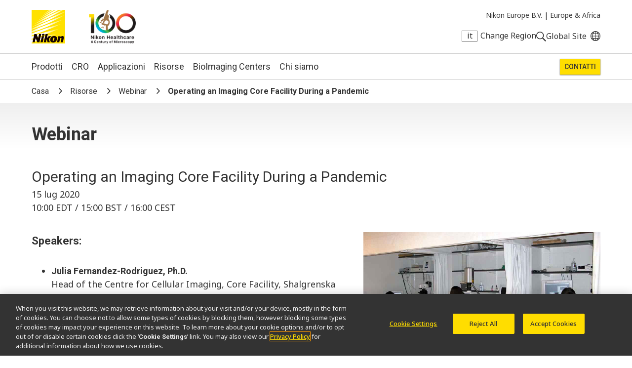

--- FILE ---
content_type: text/html; charset=UTF-8
request_url: https://www.microscope.healthcare.nikon.com/it_EU/resources/webinars/panel-discussion-on-operating-an-imaging-core-facility-during-a-pandemic
body_size: 7443
content:
<!DOCTYPE html>
<html lang="it">
  <head>
    <title>Operating an Imaging Core Facility During a Pandemic | Webinar | Risorse |
Nikon Europe B.V.</title>
    <meta name="viewport" content="width=device-width, initial-scale=1.0" />
    <meta name="charset" content="utf-8" />
    <script src="/js/vue.3.5.13.min.js"></script>
    <!-- OneTrust Cookies Consent Notice start -->
                  <script src="https://cdn.cookielaw.org/scripttemplates/otSDKStub.js" data-document-language="true" type="text/javascript" charset="UTF-8" data-domain-script="165f8309-0392-4401-9aa9-b6aa63c22d70"></script>
    <!-- OneTrust Cookies Consent Notice end -->
                      <link rel="preconnect" href="https://fonts.googleapis.com">
        <link rel="preconnect" href="https://fonts.gstatic.com" crossorigin>
        <link href="https://fonts.googleapis.com/css2?family=Noto+Sans:ital,wght@0,100..900;1,100..900&family=Roboto:ital,wght@0,300;0,400;0,500;0,700;1,300;1,400;1,500;1,700&display=swap" rel="stylesheet">
        <link rel="stylesheet" href="/css/nii.css?v=146" media="screen" />
            <script
      defer
      src="/js/img-comparison-slider8.js"
    ></script>
        <script>
                  const homepages = {
              'en_AMS': 'https://www.microscope.healthcare.nikon.com/',
              'fr_AMS': 'https://www.microscope.healthcare.nikon.com/fr_AMS/',
              'pt_AMS': 'https://www.microscope.healthcare.nikon.com/pt_AMS/',
              'es_AMS': 'https://www.microscope.healthcare.nikon.com/es_AMS/',
              'en_AOM': 'https://www.microscope.healthcare.nikon.com/en_AOM/',
              'zh_CN': 'https://www.microscope.healthcare.nikon.com/zh_CN/',
              'en_EU': 'https://www.microscope.healthcare.nikon.com/en_EU/',
              'fr_EU': 'https://www.microscope.healthcare.nikon.com/fr_EU/',
              'de_EU': 'https://www.microscope.healthcare.nikon.com/de_EU/',
              'it_EU': 'https://www.microscope.healthcare.nikon.com/it_EU/',
              'pt_EU': 'https://www.microscope.healthcare.nikon.com/pt_EU/',
              'es_EU': 'https://www.microscope.healthcare.nikon.com/es_EU/',
              'ja_JP': 'https://www.microscope.healthcare.nikon.com/ja_JP/',
              'ko_KR': 'https://www.microscope.healthcare.nikon.com/ko_KR/',
            }
                        const pages = {
                  'en_AMS': 'https://www.microscope.healthcare.nikon.com/resources/webinars/panel-discussion-on-operating-an-imaging-core-facility-during-a-pandemic',
                  'es_AMS': 'https://www.microscope.healthcare.nikon.com/es_AMS/resources/webinars/panel-discussion-on-operating-an-imaging-core-facility-during-a-pandemic',
                  'ja_JP': 'https://www.microscope.healthcare.nikon.com/ja_JP/resources/webinars/panel-discussion-on-operating-an-imaging-core-facility-during-a-pandemic',
                  'fr_EU': 'https://www.microscope.healthcare.nikon.com/fr_EU/resources/webinars/panel-discussion-on-operating-an-imaging-core-facility-during-a-pandemic',
                  'en_EU': 'https://www.microscope.healthcare.nikon.com/en_EU/resources/webinars/panel-discussion-on-operating-an-imaging-core-facility-during-a-pandemic',
                  'ko_KR': 'https://www.microscope.healthcare.nikon.com/ko_KR/resources/webinars/panel-discussion-on-operating-an-imaging-core-facility-during-a-pandemic',
                  'en_AOM': 'https://www.microscope.healthcare.nikon.com/en_AOM/resources/webinars/panel-discussion-on-operating-an-imaging-core-facility-during-a-pandemic',
                  'fr_AMS': 'https://www.microscope.healthcare.nikon.com/fr_AMS/resources/webinars/panel-discussion-on-operating-an-imaging-core-facility-during-a-pandemic',
                  'pt_AMS': 'https://www.microscope.healthcare.nikon.com/pt_AMS/resources/webinars/panel-discussion-on-operating-an-imaging-core-facility-during-a-pandemic',
                  'pt_EU': 'https://www.microscope.healthcare.nikon.com/pt_EU/resources/webinars/panel-discussion-on-operating-an-imaging-core-facility-during-a-pandemic',
                  'it_EU': 'https://www.microscope.healthcare.nikon.com/it_EU/resources/webinars/panel-discussion-on-operating-an-imaging-core-facility-during-a-pandemic',
                  'es_EU': 'https://www.microscope.healthcare.nikon.com/es_EU/resources/webinars/panel-discussion-on-operating-an-imaging-core-facility-during-a-pandemic',
                  'de_EU': 'https://www.microscope.healthcare.nikon.com/de_EU/resources/webinars/panel-discussion-on-operating-an-imaging-core-facility-during-a-pandemic',
                  'zh_CN': 'https://www.microscope.healthcare.nikon.com/zh_CN/resources/webinars/panel-discussion-on-operating-an-imaging-core-facility-during-a-pandemic',
              };
      var regLangPaths = {...homepages, ...pages};    </script>
            <link rel="stylesheet" href="/css/img-comparison-slider8.css" />
    <link rel="stylesheet" href="/css/instantsearch-reset-min.css" />
    <script>
      window.geoCntry = 'US';
    </script>
    <!-- Google Tag Manager -->
    <script>(function(w,d,s,l,i){w[l]=w[l]||[];w[l].push({'gtm.start':
    new Date().getTime(),event:'gtm.js'});var f=d.getElementsByTagName(s)[0],
    j=d.createElement(s),dl=l!='dataLayer'?'&l='+l:'';j.async=true;j.src=
    'https://www.googletagmanager.com/gtm.js?id='+i+dl;f.parentNode.insertBefore(j,f);
    })(window,document,'script','dataLayer','GTM-KX7K4SK');</script>
    <!-- End Google Tag Manager -->
              </head>
  <body class=" section-learn lang-it reg-EU" data-reglang="it_EU" data-path="/resources/webinars/panel-discussion-on-operating-an-imaging-core-facility-during-a-pandemic">
		<!-- Google Tag Manager (noscript) -->
		<noscript><iframe sandbox="allow-scripts" src="https://www.googletagmanager.com/ns.html?id=GTM-KX7K4SK"
		height="0" width="0" style="display:none;visibility:hidden"></iframe></noscript>
		<!-- End Google Tag Manager (noscript) -->
                    		<div id="wrapper">
      <header id="mainhead">
	<div id="mainhead-inner" ref="mainhead">
		<div id="mh-niilogo" class="niilogo">
			<a href="https://www.microscope.healthcare.nikon.com/it_EU/"><img src="/images/logo.svg" width="68" height="68" alt="Nikon"/></a>
					</div>
		<div id="mh-100logo" class="logo100">
      <a href="https://www.microscope.healthcare.nikon.com/it_EU/joico-100th">Nikon Healthcare: A Century of Microscopy</a>
		</div>
		<div id="mh-gempo">
			<span>Nikon Europe B.V.&nbsp;|</span>&nbsp;<span>Europe &amp; Africa</span>
		</div>
		<div id="mh-utility">
			<ul>
				<li id="mh-lang" @click="popRegLang">
					<span class="lang-iso">it</span>&nbsp;<span class="lang-text">Change Region</span>
				</li>
				<li id="mh-search-button" @click.prevent="toggleSearch">
					<svg id="mh-mobile-search-icon" data-name="mh-search-icon" xmlns="http://www.w3.org/2000/svg" viewbox="0 0 129.32 129.04"><path class="cls-1" d="M14.64,14.64a50,50,0,1,0,70.71,0A50,50,0,0,0,14.64,14.64ZM78.28,78.28a40,40,0,1,1,0-56.57A40,40,0,0,1,78.28,78.28Z"/><rect class="cls-1" x="95.07" y="72.57" width="15" height="60" transform="translate(-42.49 102.57) rotate(-45)"/></svg>
				</li>
				<li id="mh-global">
						<a class="ext" target="_nc" href="https://www.nikon.com" title="Global Site"><span>Global Site</span></a>
				</li>
				<li id="mh-mobile-button" @click.prevent="toggleMobileMenu" :class="{'selected': mobileMenu == true}">
					<svg id="mh-mobile-menu-svg" data-name="mh-mobile-menu-svg" xmlns="http://www.w3.org/2000/svg" viewBox="0 0 240 190" width="24" height="19"><defs></defs><title>Artboard 1</title><rect class="cls-1" width="240" height="20"/><rect class="cls-1" y="85" width="240" height="20"/><rect class="cls-1" y="170" width="240" height="20"/></svg>

				</li>
			</ul>
		</div>
		</div>
  	<div id="dropdown-search" :class="{'open':menuOpen == 'search'}">
  <div class="inner">
    <form action="https://www.microscope.healthcare.nikon.com/it_EU/search/results" id="mh-search" method="post" role="search" aria-label="Sitewide">
      <label for="q">Search keyword(s)</label>
      <input class="mh-search-field" type="search" name="q" />
      <svg id="mh-search-icon" data-name="mh-search-icon" xmlns="http://www.w3.org/2000/svg" viewBox="0 0 129.32 129.04"><path class="cls-1" d="M14.64,14.64a50,50,0,1,0,70.71,0A50,50,0,0,0,14.64,14.64ZM78.28,78.28a40,40,0,1,1,0-56.57A40,40,0,0,1,78.28,78.28Z"/><rect class="cls-1" x="95.07" y="72.57" width="15" height="60" transform="translate(-42.49 102.57) rotate(-45)"/></svg>
      <input type="hidden" name="CRAFT_CSRF_TOKEN" value="UXwPQyEJme0S30V6C8YD6ud2pvvzMxUYctumCSckn-ArMbrX3K8WsmQudXt3PfCeeYgUNVSHM7-CBv61sQJxfDGf11pJZ9KWHl2Lu5DFWv0=">
      <input type="submit" id="mh-search-submit" />
    </form>
  </div>
</div>
		<Transition name="fade">
		<div id="reglang-box" v-if="menuOpen == 'reglang'" v-cloak>
			<div class="menu-container">
	<div class="menu-bg" @click.prevent="popRegLang"></div>
	<div class="menu-inner" @click.stop>
		<div id="mc-langs">
			<h2>Select Your Region and Language</h2>
			<p><p>Products and Promotions may differ based on your selected Region.</p></p>
			<div id="reglang-groups">
				<div id="reglang-group1">
					<div class="reglang-group">
						<h3>Americas</h3>
						<ul>
							<li @click.prevent="setSARedirect('en_AMS')" data-region="en_AMS" :class="chosenSA == 'en_AMS' ? 'current' : ''" data-reglang="en_AMS">
								<a href="https://www.microscope.healthcare.nikon.com/" id="rl-en_ams">
									<span class="lang-iso">en</span>
									English</a>
							</li>
							<li @click.prevent="setSARedirect('es_AMS')" data-region="es_AMS" :class="chosenSA == 'es_AMS' ? 'current' : ''" data-reglang="es_AMS">
								<a href="https://www.microscope.healthcare.nikon.com/es_AMS/" id="rl-es_ams">
									<span class="lang-iso">es</span>
									Español</a>
							</li>
							<li @click.prevent="setSARedirect('fr_AMS')" data-region="fr_AMS" :class="chosenSA == 'fr_AMS' ? 'current' : ''" data-reglang="fr_AMS">
								<a href="https://www.microscope.healthcare.nikon.com/fr_AMS/" id="rl-fr_ams">
									<span class="lang-iso">fr</span>
									Français</a>
							</li>
							<li @click.prevent="setSARedirect('pt_AMS')" data-region="pt_AMS" :class="chosenSA == 'pt_AMS' ? 'current' : ''" data-reglang="pt_AMS">
								<a href="https://www.microscope.healthcare.nikon.com/pt_AMS/" id="rl-pr_ams">
									<span class="lang-iso">pr</span>
									Português</a>
							</li>
						</ul>
					</div>
				</div>
				<div id="reglang-group2">
					<div class="reglang-group">
						<h3>Europe & Africa</h3>
						<ul>
							<li @click.prevent="setSARedirect('en_EU')" data-region="en_EU" :class="chosenSA == 'en_EU' ? 'current' : ''" data-reglang="en_EU">
								<a href="https://www.microscope.healthcare.nikon.com/en_EU/" id="rl-en_eu">
									<span class="lang-iso">en</span>
									English</a>
							</li>
							<li @click.prevent="setSARedirect('de_EU')" data-region="de_EU" :class="chosenSA == 'de_EU' ? 'current' : ''" data-reglang="de_EU">
								<a href="https://www.microscope.healthcare.nikon.com/de_EU/" id="rl-de_eu">
									<span class="lang-iso">de</span>
									Deutsch</a>
							</li>
							<li @click.prevent="setSARedirect('es_EU')" data-region="es_EU" :class="chosenSA == 'es_EU' ? 'current' : ''" data-reglang="es_EU">
								<a href="https://www.microscope.healthcare.nikon.com/es_EU/" id="rl-es_eu">
									<span class="lang-iso">es</span>
									Español</a>
							</li>
							<li @click.prevent="setSARedirect('fr_EU')" data-region="fr_EU" :class="chosenSA == 'fr_EU' ? 'current' : ''" data-reglang="fr_EU">
								<a href="https://www.microscope.healthcare.nikon.com/fr_EU/" id="rl-fr_eu">
									<span class="lang-iso">fr</span>
									Français</a>
							</li>
							<li @click.prevent="setSARedirect('it_EU')" data-region="it_EU" :class="chosenSA == 'it_EU' ? 'current' : ''" data-reglang="it_EU">
								<a href="https://www.microscope.healthcare.nikon.com/it_EU/" id="rl-it_eu">
									<span class="lang-iso">it</span>
									Italiano</a>
							</li>
							<li @click.prevent="setSARedirect('pt_EU')" data-region="pt_EU" :class="chosenSA == 'pt_EU' ? 'current' : ''" data-reglang="pr_EU">
								<a href="https://www.microscope.healthcare.nikon.com/pt_EU/" id="rl-pr_eu">
									<span class="lang-iso">pr</span>
									Português</a>
							</li>
						</ul>
					</div>
				</div>
				<div id="reglang-group3">
					<div class="reglang-group">
						<h3>Japan</h3>
						<ul>
							<li @click.prevent="setSARedirect('ja_JP')" data-region="ja_JP" :class="chosenSA == 'ja_JP' ? 'current' : ''" data-reglang="ja_JP">
								<a href="https://www.microscope.healthcare.nikon.com/ja_JP/" id="rl-ja_jp">
									<span class="lang-iso">ja</span>
									日本語</a>
							</li>
						</ul>
					</div>
					<div class="reglang-group">
						<h3>Korea</h3>
						<ul>
							<li @click.prevent="setSARedirect('ko_KR')" data-region="ko_KR" :class="chosenSA == 'ko_KR' ? 'current' : ''" data-reglang="ko_KR">
								<a href="https://www.microscope.healthcare.nikon.com/ko_KR/" id="rl-ko_kr">
									<span class="lang-iso">ko</span>
									한글</a>
							</li>
						</ul>
					</div>
					<div class="reglang-group">
						<h3>Chinese Mainland</h3>
						<ul>
							<li @click.prevent="setSARedirect('zh_CN')" data-region="zh_CN" :class="chosenSA == 'zh_CN' ? 'current' : ''" data-reglang="zh_CN">
								<a href="https://www.microscope.healthcare.nikon.com/zh_CN/" id="rl-zh_cn">
									<span class="lang-iso">zh</span>
									简体中文</a>
							</li>
						</ul>
					</div>
					<div class="reglang-group">
						<h3>Asia, Oceania & Middle East</h3>
						<ul>
							<li @click.prevent="setSARedirect('en_AOM')" data-region="en_AOM" :class="chosenSA == 'en_AOM' ? 'current' : ''" data-reglang="en_AOM">
								<a href="https://www.microscope.healthcare.nikon.com/en_AOM/" id="rl-en_aom">
									<span class="lang-iso">en</span>
									English</a>
							</li>
						</ul>
					</div>
				</div>
			</div>
		</div>
	</div>
</div>
		</div>
		</Transition>
		<p id="to-top" :class="{'visible':showToTop}"><a href="#mainhead"><span class="u-visually-hidden">Return to the top of the page</span></a></p>
	</header>
  	<nav id="mainnav" class="main-menu-new" role="navigation" aria-label="Main">
  <ul class="subs testing":class="[{'visible': mobileMenu == true},'level'+menuLevel]">
    <li id="mm-products" :class="[menuOpen == 'products' ? 'selected' : '']" class="subs"><a @click.stop.prevent="toggleMenu('products')" href="https://www.microscope.healthcare.nikon.com/it_EU/products">Prodotti</a></li>
        <li id="mm-cro" :class="[menuOpen == 'cro' ? 'selected' : '']" class="subs"><a @click.stop.prevent="toggleMenu('cro')" href="https://www.microscope.healthcare.nikon.com/it_EU/nikon-bioimaging-labs">CRO</a></li>
        <li id="mm-applications" :class="[menuOpen == 'applications' ? 'selected' : '']" class="subs"><a @click.stop.prevent="toggleMenu('applications')" href="https://www.microscope.healthcare.nikon.com/it_EU/applications">Applicazioni</a></li>
    <li id="mm-resources" :class="[menuOpen == 'resources' ? 'selected' : '']" class="subs"><a @click.stop.prevent="toggleMenu('resources')"href="https://www.microscope.healthcare.nikon.com/it_EU/resources">Risorse</a></li>
    <li id="mm-centers"><a href="https://www.microscope.healthcare.nikon.com/it_EU/bioimaging-centers">BioImaging Centers</a></li>
        <li id="mm-about" :class="[menuOpen == 'about' ? 'selected' : '']" class="subs"><a @click.stop.prevent="toggleMenu('about')" href="https://www.microscope.healthcare.nikon.com/it_EU/about">Chi siamo</a></li>                      <li id="mm-contact"><a href="https://www.microscope.healthcare.nikon.com/it_EU/contact">Contatti</a></li>
  </ul>
  <div id="dropdown-products" :class="[menuOpen == 'products' ? 'open' : '']" class="submenu">
        <div class="inner">
        <h2><a href="https://www.microscope.healthcare.nikon.com/it_EU/products">Microscopi</a></h2>
    <div class="submenu-list" id="dp-col1">
     <h3 @click.prevent="toggleSubs('light-microscopes')" class="showmore">Light Microscopes</h3>
      <ul :class="{'open':toggledSub == 'light-microscopes'}">
                <li><a href="https://www.microscope.healthcare.nikon.com/it_EU/products/inverted-microscopes">Microscopi invertiti</a></li>
                <li><a href="https://www.microscope.healthcare.nikon.com/it_EU/products/upright-microscopes">Microscopi dritti</a></li>
                <li><a href="https://www.microscope.healthcare.nikon.com/it_EU/products/polarizing-microscopes">Microscopi polarizzatori</a></li>
                <li><a href="https://www.microscope.healthcare.nikon.com/it_EU/products/stereomicroscopes-macroscopes">Stereomicroscopi</a></li>
              </ul>
    </div>
    <div class="submenu-list" id="dp-col2">
      <h3 @click.prevent="toggleSubs('advanced-imaging')" class="showmore">Advanced Imaging Systems</h3>
      <ul :class="{'open':toggledSub == 'advanced-imaging'}">
                <li><a href="https://www.microscope.healthcare.nikon.com/it_EU/products/confocal-microscopes">Microscopi confocali e multifotonici</a></li>
                <li><a href="https://www.microscope.healthcare.nikon.com/it_EU/products/super-resolution-microscopes">Microscopia a Super-Risoluzione</a></li>
                <li><a href="https://www.microscope.healthcare.nikon.com/it_EU/products/cell-screening">Screening cellulare</a></li>
                <li><a href="https://www.microscope.healthcare.nikon.com/it_EU/products/high-content-imaging">High Content Imaging</a></li>
                <li><a href="https://www.microscope.healthcare.nikon.com/it_EU/products/slide-scanning">Scansione di Slide</a></li>
                <li><a href="https://www.microscope.healthcare.nikon.com/it_EU/products/photostimulation-tirf">Fotostimolazione e TIRF</a></li>
              </ul>
    </div>
    <div class="submenu-list" id="dp-col3">
            <h3><a href="https://www.microscope.healthcare.nikon.com/it_EU/products/digital-microscopes">Microscopi Digitali</a></h3>
            <h3><a href="https://www.microscope.healthcare.nikon.com/it_EU/products/software">Software</a></h3>
            <h3><a href="https://www.microscope.healthcare.nikon.com/it_EU/products/cameras">Camere</a></h3>
            <h3><a href="https://www.microscope.healthcare.nikon.com/it_EU/products/optics">Obiettivi</a></h3>
            <h3><a href="https://www.microscope.healthcare.nikon.com/it_EU/products/accessories">Accessori</a></h3>
            <h3><a href="https://www.microscope.healthcare.nikon.com/it_EU/products/oem">OEM</a></h3>
                        <p class="dropdown-products-discontinued"><a href="https://www.microscope.healthcare.nikon.com/it_EU/about/service/discontinued-products">Prodotti fuori produzione</a></p>
          </div>
  </div>
</div>
  <div id="dropdown-cro" :class="[menuOpen == 'cro' ? 'open' : '']" class="submenu">
  <div class="inner">
        <h2>Nikon BioImaging Labs</h2>
    <p>Nikon BioImaging Labs provide contract research services for microscope-based imaging and analysis to the biotech, pharma, and larger research communities. Each lab's full-service capabilities include access to cutting-edge microscopy instrumentation and software, but also the services of expert biologists and microscopists, who are available to provide quality cell culture, sample preparation, data acquisition, and data analysis services.</p>
        <div class="dropdown-cro-list">
                                                        <div class="feature">
  <a href="https://www.microscope.healthcare.nikon.com/it_EU/bioimaging-centers/nikon-bioimaging-labs/boston-usa">
          
        <figure class="img-block" data-aspect="2" style=" ">
        <picture>
    <source srcset="https://downloads.microscope.healthcare.nikon.com/ms100th/imager/mastheads/NBILs/331144/NBIL-Masthead_ec9375415760d6c3443467c3e5954e1f.jpg 800w, https://downloads.microscope.healthcare.nikon.com/ms100th/imager/mastheads/NBILs/331144/NBIL-Masthead_83bb1c025a654958e2304e1a93a185aa.jpg 400w" />
  <img loading="lazy" width ="" />
</picture>
          </figure>
        <h3>United States</h3>
      </a>
</div>                                                        <div class="feature">
  <a href="https://www.microscope.healthcare.nikon.com/it_EU/bioimaging-centers/nikon-bioimaging-labs/europe">
          
        <figure class="img-block" data-aspect="3" style=" ">
        <picture>
    <source srcset="https://downloads.microscope.healthcare.nikon.com/ms100th/imager/mastheads/NBILs/331139/NBIL-expertise-masthead_ec9375415760d6c3443467c3e5954e1f.jpg 800w, https://downloads.microscope.healthcare.nikon.com/ms100th/imager/mastheads/NBILs/331139/NBIL-expertise-masthead_83bb1c025a654958e2304e1a93a185aa.jpg 400w" />
  <img loading="lazy" width ="" />
</picture>
          </figure>
        <h3>Europe</h3>
      </a>
</div>                                                        <div class="feature">
  <a href="https://www.microscope.healthcare.nikon.com/it_EU/bioimaging-centers/nikon-bioimaging-labs/shonan-ja">
          
        <figure class="img-block" data-aspect="2.5" style=" ">
        <picture>
    <source srcset="https://downloads.microscope.healthcare.nikon.com/ms100th/imager/mastheads/224982/nbil-japan-masthead_ec9375415760d6c3443467c3e5954e1f.jpg 800w, https://downloads.microscope.healthcare.nikon.com/ms100th/imager/mastheads/224982/nbil-japan-masthead_83bb1c025a654958e2304e1a93a185aa.jpg 400w" />
  <img loading="lazy" width ="" />
</picture>
          </figure>
        <h3>Shonan, Japan</h3>
      </a>
</div>        </div>
  </div>
</div>  <div id="dropdown-applications" :class="[menuOpen == 'applications' ? 'open' : '']" class="submenu">
  <div class="inner">
    <h2><a href="https://www.microscope.healthcare.nikon.com/it_EU/applications">Applicazioni</a></h2>
                                              <div class="submenu-list" id="da-col1">
              <h3><a href="https://www.microscope.healthcare.nikon.com/it_EU/applications/life-sciences" >Scienze della vita</a></h3>
                <ul>
                    <li><a href="https://www.microscope.healthcare.nikon.com/it_EU/applications/life-sciences/deep-learning-in-microscopy">Deep Learning in Microscopia</a></li>
                    <li><a href="https://www.microscope.healthcare.nikon.com/it_EU/applications/life-sciences/drug-discovery">Scoperta di nuovi farmaci</a></li>
                    <li><a href="https://www.microscope.healthcare.nikon.com/it_EU/applications/life-sciences/electrophysiology">Elettrofisiologia</a></li>
                    <li><a href="https://www.microscope.healthcare.nikon.com/it_EU/applications/life-sciences/live-cell-imaging">Imaging cellulare dal vivo</a></li>
                    <li><a href="https://www.microscope.healthcare.nikon.com/it_EU/applications/life-sciences/microinjection">Microiniezione</a></li>
                    <li><a href="https://www.microscope.healthcare.nikon.com/it_EU/applications/life-sciences/nano-scale-imaging">Imaging su scala nanometrica</a></li>
                    <li><a href="https://www.microscope.healthcare.nikon.com/it_EU/applications/life-sciences/organoid-and-organ-chip-imaging">Imaging di organoidi e organ-on-a-chip</a></li>
                    <li><a href="https://www.microscope.healthcare.nikon.com/it_EU/applications/life-sciences/regenerative-medicine">Medicina rigenerativa</a></li>
                    <li><a href="https://www.microscope.healthcare.nikon.com/it_EU/applications/life-sciences/tissue-culture">Coltura cellulare</a></li>
                    <li><a href="https://www.microscope.healthcare.nikon.com/it_EU/applications/life-sciences/whole-organism-and-tissue-imaging">Imaging di un intero organismo e Imaging dei tessuti</a></li>
                  </ul>
                                                                </div>
      <div class="submenu-list" id="da-col2">
              <h3><a href="https://www.microscope.healthcare.nikon.com/it_EU/applications/clinical-research" >Ricerca clinica</a></h3>
                <ul>
                    <li><a href="https://www.microscope.healthcare.nikon.com/it_EU/applications/clinical-research/assisted-reproductive-technology-art">Tecnologia di riproduzione assistita (ART)</a></li>
                    <li><a href="https://www.microscope.healthcare.nikon.com/it_EU/applications/clinical-research/gout-testing">Test per la gotta</a></li>
                    <li><a href="https://www.microscope.healthcare.nikon.com/it_EU/applications/clinical-research/imaging-fixed-slides">Imaging di vetrini fissati</a></li>
                  </ul>
                                                          <h3><a href="https://www.microscope.healthcare.nikon.com/it_EU/applications/microscopes-for-education" >Formazione</a></h3>
                                                                                                                <h3><a href="https://www.microscope.healthcare.nikon.com/it_EU/products/oem" >OEM</a></h3>
                          </div>
  </div>
</div>
  <div id="dropdown-resources" :class="[menuOpen == 'resources' ? 'open' : '']" class="submenu">
  <div class="inner">
        <h2><a href="https://www.microscope.healthcare.nikon.com/it_EU/resources">Risorse</a></h2>
     <div class="submenu-list" id="dp-col1">
      <h3>Featured Resources</h3>
      <ul class="li8">
                                                      <li><a href="https://www.microscope.healthcare.nikon.com/it_EU/contact/email-updates"><h4>Ultime notizie e sviluppi</h4><p><p>Cliccate qui per iscrivervi alla mailing list di Nikon ed essere i primi a conoscere i nostri nuovi prodotti e le nostre offerte esclusive!</p></p></a></li>
                                                      <li><a href="https://www.microscope.healthcare.nikon.com/it_EU/resources/e-learning"><h4>e-learning per i clienti</h4><p><p>Il Nikon Instruments Learning Center fornisce tutorial interattivi su una varietà di argomenti che vanno da quelli di base a quelli avanzati.</p></p></a></li>
                                                      <li><a href="https://www.microscope.healthcare.nikon.com/it_EU/resources/online-guides"><h4>Guide in linea</h4><p><p>Guide passo passo per l'allineamento e l'utilizzo di microscopi Nikon selezionati.</p></p></a></li>
                                                      <li><a href="https://www.microscope.healthcare.nikon.com/it_EU/products/optics/selector"><h4>Selettore obiettivo</h4><p><p>Trova l'obiettivo Nikon giusto per il tuo flusso di lavoro.</p></p></a></li>
                                                      <li><a href="https://www.microscope.healthcare.nikon.com/it_EU/software-firmware"><h4>Download di software/firmware</h4><p><p>Scarica software e programmi firmware per i prodotti per microscopi Nikon.</p></p></a></li>
                                                      <li><a href="https://www.microscope.healthcare.nikon.com/it_EU/pubscope"><h4>PubScope</h4><p><p>Search and filter over 125,000 Open Access Articles that utilize Nikon products and supported third party systems.</p></p></a></li>
                                                    <li><a href="https://www.microscopyu.com"><h4>MicroscopyU</h4><p><p>MicroscopyU di Nikon è una delle principali fonti di informazioni educative sulla microscopia ottica.</p></p></a></li>
                                                    <li><a href="https://www.nikonsmallworld.com"><h4>Nikon Small World</h4><p><p>Il sito Web Nikon Small World: tutto sui concorsi di immagine/video al microscopio</p></p></a></li>
              </ul>
    </div>
    <div class="submenu-list" id="dp-col2">
      <h3><a href="https://www.microscope.healthcare.nikon.com/it_EU/resources#resources-search">Browse Resources</a></h3>
    </div>
  </div>
</div>
  <div id="dropdown-support" :class="[menuOpen == 'support' ? 'open' : '']" class="submenu">
  <div class="inner">
    <h2><a href="https://www.microscope.healthcare.nikon.com/it_EU/about/service">Supporto</a></h2>
    <div class="ds-links">
      <ul>
        <li><a href="https://www.microscope.healthcare.nikon.com/it_EU/about/service#where-to-service">Service Center Locator</a></li>
        				<li><a href="https://www.software-dl.microscope.healthcare.nikon.com/vuln/index.html" class="ext">Software Vulnerability Information</a></li>
                        <li><a href="https://www.microscope.healthcare.nikon.com/it_EU/about/service/discontinued-products">Prodotti fuori produzione</a></li>
              </ul>
    </div>
  </div>
</div>
  <div id="dropdown-about"  :class="[menuOpen == 'about' ? 'open' : '']" class="submenu">
  <div class="inner">
      <h2><a href="https://www.microscope.healthcare.nikon.com/it_EU/about">Chi siamo</a></h2>
            <div class="da-links">
        <ul>
                                          <li><a href="https://www.microscope.healthcare.nikon.com/it_EU/about/news">Notizie</a></li>                                                                                                                                                                                                                <li><a href="https://www.microscope.healthcare.nikon.com/it_EU/about#profile">Profilo Aziendale</a></li>
                                                                                                                                                                            <li><a href="https://www.microscope.healthcare.nikon.com/it_EU/about/careers">Carriere</a></li>
                                                                                                                                                                            <li><a href="https://www.microscope.healthcare.nikon.com/it_EU/about/service">Assistenza</a></li>
                                                                                                                                              <li><a href="https://www.microscope.healthcare.nikon.com/it_EU/about#responsibility">Sostenibilità</a></li>
                                                                                                                                    </ul>
      </div>
  </div>
</div>
</nav>
       <div id="head-crumb" class="breadcrumb"><ul>
  <li>
    <a href="https://www.microscope.healthcare.nikon.com/it_EU/">
      <span>Casa</span></a>
  </li>
  <li>
    <a href="https://www.microscope.healthcare.nikon.com/it_EU/resources">
      <span>Risorse</span></a>
  </li>
  <li>
    <a href="https://www.microscope.healthcare.nikon.com/it_EU/resources/webinars">
      <span>Webinar</span></a>
  </li>
  <li>Operating an Imaging Core Facility During a Pandemic</li>
</ul>
</div>
      <div id="webinars" class=""  role="main" >
            <header class="masthead-general no-img fixed-heading">
    <hgroup>
    <h1>Webinar</h1>
      </hgroup>
  </header><section class="webinars-body">
    <article class="webinar" id="webinars-w53909">
  <hgroup>
    <h3>Operating an Imaging Core Facility During a Pandemic</h3>
            <p class="dateline">15 lug 2020<br />                10:00

                      EDT
            /                15:00

                      BST
            /                16:00

                      CEST
                      </p>
      </hgroup>
  <div class="webinar-extra">
      <figure class="webinar-image">
                  <img src="https://downloads.microscope.healthcare.nikon.com/ms100th/imager/webinars/54313/Webinars-Wiley1_f93403bc6157097c2aa6433e47c2abdd.jpg" width="480" />
          </figure>
    </div>
  <div class="webinar-info">
    <div class="event-speakers"><h4>Speakers:</h4><ul><li><h5>Julia Fernandez-Rodriguez, Ph.D.</h5><p>Head of the Centre for Cellular Imaging, Core Facility, Shalgrenska Academy, Univ. Gothenburg</p></li><li><h5>Sebastian Munck, Ph.D.</h5><p>Head of the VIB BioImaging Core, VIB Center for Brain & Disease Research, KU Leuven</p></li><li><h5>Josh Rappoport, Ph.D.</h5><p>Executive Director of Research Infrastructure, Boston College</p></li><li><h5>Jennifer Waters, Ph.D.</h5><p>Director of Nikon Imaging Center at Harvard Medical School and Chan Zuckerberg Imaging Scientist</p></li></ul></div>
    
          <p>Operating a microscopy core facility during the current COVID-19 pandemic poses unique challenges.  In this panel discussion, speakers from the US and Europe will present their varying perspectives and experiences to shed light on how core facilities and labs around the world are addressing social distancing and safety concerns for their users as institutions re-open and ramp-up research activities.<br /></p>
        <p class="event-host">Presented by:<br>
                    <img src="https://www.microscope.healthcare.nikon.com/images/product-logos/Publication-Logos/CurrentProtocols.png" title="Current Protocols/Wiley" />
                </p>
                                                      <p class="visit"><a href="https://www.workcast.com/ControlUsher.aspx?cpak=7753652284617833&amp;pak=7911149727016814" target="_blank">View Recording</a></p>
                        </div>
</article>

</section>
        <div id="foot-crumb" class="breadcrumb"><ul>
  <li>
    <a href="https://www.microscope.healthcare.nikon.com/it_EU/">
      <span>Casa</span></a>
  </li>
  <li>
    <a href="https://www.microscope.healthcare.nikon.com/it_EU/resources">
      <span>Risorse</span></a>
  </li>
  <li>
    <a href="https://www.microscope.healthcare.nikon.com/it_EU/resources/webinars">
      <span>Webinar</span></a>
  </li>
  <li>Operating an Imaging Core Facility During a Pandemic</li>
</ul>
</div>
        <footer id="mainfoot">
	<div id="mainfoot-inner">
		<div id="footer-contact">
			<div id="mf-logos">
				<div id="mf-niilogo" class="niilogo">
					<a href="https://www.microscope.healthcare.nikon.com/it_EU/"><img src="/images/logo.svg" width="82" height="68" alt="Nikon"/></a>
									</div>
				<div id="mf-shedding-logo"><img src="/images/interface/logo-shedding-light_rev.png" width="240"/></div>
			</div>
												<ul id="footer-contact-social" class="i-4">
														<li>
						<a href="https://www.facebook.com/nikoninstrumentsinc" target="_blank"><img src="/images/interface/sm-icon-fb.png" alt="Facebook" width="36"/><span class="social-title">Facebook</span>
						</a>
					</li>
														<li>
						<a href="https://www.linkedin.com/company/nikon-microscope-solutions-europe/" target="_blank"><img src="/images/interface/sm-icon-linkedin.png" alt="LinkedIn" width="36"/><span class="social-title">LinkedIn</span>
						</a>
					</li>
														<li>
						<a href="https://x.com/NikonInst" target="_blank"><img src="/images/interface/sm-icon-x.png" alt="X" width="36"/><span class="social-title">X</span>
						</a>
					</li>
														<li>
						<a href="https://www.instagram.com/nikonhealthcare/" target="_blank"><img src="/images/interface/sm-icon-insta.png" alt="Instagram" width="36"/><span class="social-title">Instagram</span>
						</a>
					</li>
							</ul>
						<div id="footer-contact-direct">
				<h3>Contact Nikon Europe B.V.</h3>
				<address>Stroombaan 14, 1181 VX Amstelveen<br>
				The Netherlands</address>
				<p>Enquiries Tel: 0031-(0)-20-7099-000</p>
			</div>
					</div>
		<div id="footer-about-links">
			<div class="linklist" id="aboutlinks">
																<h3>
					<a href="https://www.microscope.healthcare.nikon.com/it_EU/about">Chi siamo</a>
				</h3>
				<ul>
											<li>
							<a href="https://www.microscope.healthcare.nikon.com/it_EU/about/news">Notizie</a>
						</li>
																<li>
							<a href="https://www.microscope.healthcare.nikon.com/it_EU/about/events">Eventi</a>
						</li>
																																										<li>
							<a href="https://www.microscope.healthcare.nikon.com/it_EU/about/company-profile">Profilo Aziendale</a>
						</li>
																																					<li>
							<a href="https://www.microscope.healthcare.nikon.com/it_EU/about/careers">Carriere</a>
						</li>
																																					<li>
							<a href="https://www.microscope.healthcare.nikon.com/it_EU/about/service">Assistenza</a>
						</li>
																																					<li>
							<a href="https://www.nikon.com/company/sustainability/" class="ext" target="_blank">Sostenibilità</a>
						</li>
																																					<li>
							<a href="https://www.healthcare.nikon.com/en/well-being/index.html" class="ext" target="_blank">Benessere</a>
						</li>
									</ul>
			</div>
		</div>
		<div id="footer-popular-links">
			<div class="linklist" id="prodlist">
				<h3>Popular Links</h3>
				<ul>
															<li>
						<a href="https://www.microscope.healthcare.nikon.com/it_EU/contact/email-updates">Ultime notizie e sviluppi</a>
					</li>
															<li>
						<a href="https://www.microscope.healthcare.nikon.com/it_EU/products/optics/selector">Selettore obiettivo</a>
					</li>
										<li>
						<a href="/microtools/resolution-calculator/">Resolution Calculator</a>
					</li>
										<li>
						<a href="https://www.microscope.healthcare.nikon.com/it_EU/pubscope">PubScope</a>
					</li>
					<li>
						<a href="https://www.microscope.healthcare.nikon.com/it_EU/products/oem">OEM</a>
					</li>
					<li>
						<a href="https://www.nikonsmallworld.com" class="ext" target="_blank">Nikon Small World</a>
					</li>
					<li>
						<a href="https://www.microscopyu.com" class="ext" target="_blank">MicroscopyU</a>
					</li>
									</li>
			</ul>
		</div>
	</div>
	<div id="footer-other-links">
		<div class="linklist" id="othersites">
			<h3>Altri prodotti Nikon</h3>
			<ul>
									<li>
						<a href="https://www.nikon.com/consumer/" target="_nc" class="ext">Prodotti di imaging</a>
											</li>
									<li>
						<a href="https://industry.nikon.com/en-gb/" target="_nc" class="ext">Prodotti di metrologia industriale</a>
											</li>
									<li>
						<a href="https://www.nikon.com/business/semi/" target="_nc" class="ext">Sistemi di litografia a semiconduttore</a>
											</li>
									<li>
						<a href="https://www.nikon.com/business/fpd/" target="_nc" class="ext">Sistemi di litografia a FPD</a>
											</li>
							</ul>
		</div>
	</div>
</footer>
<div id="corpfoot">
	<div id="corpfoot-inner">
		<ul>
							<li>
					<a href="https://www.microscope.healthcare.nikon.com/it_EU/contact" >Contatto</a>
				</li>
						<li>
				<a href="https://www.microscope.healthcare.nikon.com/it_EU/site-map">Mappa del sito</a>
			</li>
							<li>
					<a href="https://www.microscope.healthcare.nikon.com/it_EU/privacy-policy">Privacy</a>
				</li>
														<li><a href="https://www.software-dl.microscope.healthcare.nikon.com/vuln/index.html" class="ext">Software Vulnerability Information</a></li>
										<li>
					<a href="https://www.microscope.healthcare.nikon.com/it_EU/cookie-policy">Politica dei cookie</a>
				</li>
						<li>
				<a href="https://www.microscope.healthcare.nikon.com/it_EU/terms-of-use">Termini di utilizzo</a>
			</li>
							<li id="fcareers">
					<a href="https://www.microscope.healthcare.nikon.com/it_EU/about/careers">Opportunità di lavoro</a>
				</li>
					</ul>
		<p id="copyright">© 2025
							Nikon Europe B.V.
					</p>
	</div>
</div>
      </div>
    </div>
    <script src="/js/vue-options.js?v=146"></script>    <script src="/js/algoliasearch-lite.umd.js"></script>
    <script src="/js/instantsearch.production.min.js"></script>
    <script type="text/javascript">
      window.csrfTokenName = "CRAFT_CSRF_TOKEN";
      window.csrfTokenValue = "\u002DSY89iyMAVm8iu0gLU9YPlPdQ1zlfZ5BYdiFaAgT\u002Dv0VFrRcs4VjZJgTZKlt3mcQj8GJeXkqDw8DthAsiyL4EhS3whBkSbm3QHD_E4roUzE\u003D";
    </script>
		  </body>
</html>


--- FILE ---
content_type: image/svg+xml
request_url: https://www.microscope.healthcare.nikon.com/images/icon_global_grey.svg
body_size: -1759
content:
<?xml version="1.0" encoding="UTF-8"?>
<svg id="Layer_1" xmlns="http://www.w3.org/2000/svg" version="1.1" viewBox="0 0 20 20">
  <!-- Generator: Adobe Illustrator 29.4.0, SVG Export Plug-In . SVG Version: 2.1.0 Build 152)  -->
  <defs>
    <style>
      .st0 {
        fill: #333;
      }
    </style>
  </defs>
  <path class="st0" d="M10,0s0,0,0,0,0,0,0,0c0,0,0,0,0,0C4.4,0,0,4.5,0,10s4.5,10,9.9,10c0,0,0,0,0,0s0,0,0,0c0,0,0,0,0,0,5.5,0,10-4.5,10-10S15.5,0,10,0ZM10.6,4.8V1.3c1.5.3,2.7,1.6,3.6,3.5h-3.6ZM14.6,6c.3,1,.5,2.2.6,3.4h-4.6v-3.4h4ZM9.4,1.3v3.5h-3.6c.8-1.9,2.1-3.2,3.6-3.5ZM9.4,6v3.4h-4.6c0-1.2.2-2.4.6-3.4h4ZM3.6,9.4H1.3c0-1.2.4-2.4.9-3.4h1.9c-.3,1-.5,2.2-.5,3.4ZM3.6,10.6c0,1.2.2,2.4.5,3.4h-1.9c-.5-1-.9-2.2-.9-3.4h2.3ZM4.8,10.6h4.6v3.4h-4c-.3-1-.5-2.2-.6-3.4ZM9.4,15.2v3.5c-1.5-.3-2.7-1.6-3.6-3.5h3.6ZM10.6,18.7v-3.5h3.6c-.8,1.9-2.1,3.2-3.6,3.5ZM10.6,14v-3.4h4.6c0,1.2-.2,2.4-.6,3.4h-4ZM16.4,10.6h2.4c0,1.2-.4,2.4-.9,3.4h-1.9c.3-1,.5-2.2.5-3.4ZM16.4,9.4c0-1.2-.2-2.4-.5-3.4h1.9c.5,1,.9,2.2.9,3.4h-2.4ZM17.1,4.8h-1.6c-.4-1-.8-1.8-1.4-2.6,1.2.6,2.2,1.5,3,2.6ZM5.8,2.3c-.5.7-1,1.6-1.4,2.5h-1.5c.8-1,1.7-1.9,2.9-2.5ZM2.9,15.2h1.5c.4,1,.8,1.8,1.4,2.5-1.1-.6-2.1-1.5-2.9-2.5ZM14.1,17.8c.6-.7,1-1.6,1.4-2.6h1.6c-.8,1.1-1.8,1.9-3,2.6Z"/>
</svg>